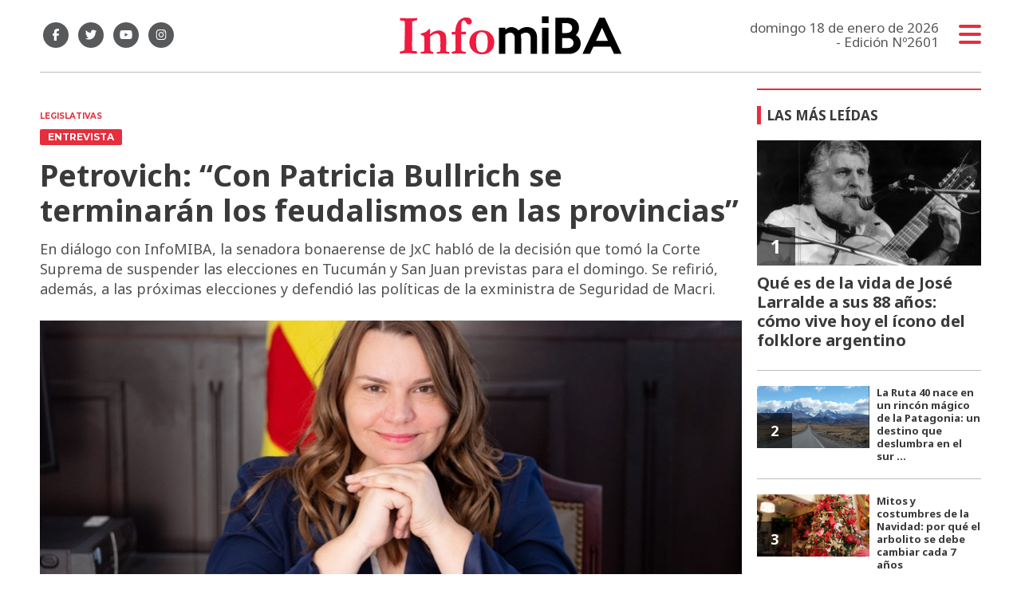

--- FILE ---
content_type: text/html; charset=utf-8
request_url: https://infomiba.com.ar/nota/36326/petrovich-con-patricia-bullrich-se-terminaran-los-feudalismos-en-las-provincias/
body_size: 11838
content:
<!doctype html>
<html class="no-js" lang="es">


<head>
<script async src="https://www.googletagmanager.com/gtag/js?id=UA-85006076-1"></script>
<script>
  window.dataLayer = window.dataLayer || [];
  function gtag(){dataLayer.push(arguments);}
  gtag('js', new Date());
  gtag('config', 'UA-85006076-1');
  gtag('config', 'G-WK15Q80JGN');
</script>
<base href="https://infomiba.com.ar/">
<meta charset="utf-8">
<meta name="viewport"	 content="width=device-width , initial-scale=1, user-scalable=yes, minimum-scale=0.5, maximum-scale=2.0">
<meta name="language" content="es_ES"/>
<meta name="format-detection" content="telephone=no">
<meta name="generator" content="Vork.com.ar 2.0" />
<meta name="robots"	 content="index, follow" />
<meta itemprop="description" name="description" content="En diálogo con InfoMIBA, la senadora bonaerense de JxC habló de la decisión que tomó la Corte Suprema de suspender las elecciones en Tucumán y Sa" />
<meta itemprop="keywords" name="keywords"content="Petrovich:, “Con, Patricia, Bullrich, se, terminarán, los, feudalismos, en, las, provincias”" />


<!-- Twitter Card data -->
<meta name="twitter:card" content="summary">
<meta name="twitter:site" content="@infomiba">
<meta name="twitter:title" content="Petrovich: “Con Patricia Bullrich se terminarán los feudalismos en las provincias” - Infomiba">
<meta name="twitter:description" content="En diálogo con InfoMIBA, la senadora bonaerense de JxC habló de la decisión que tomó la Corte Suprema de suspender las elecciones en Tucumán y Sa">
<meta name="twitter:creator" content="@infomiba">
<meta name="twitter:image" content="https://infomiba.com.ar/uploads/noticias/2/2023/05/20230509194839_whatsapp-image-2023-05-09-at-19-20-49.jpg">

<!-- Open Graph data -->
<meta property="og:title" content="Petrovich: “Con Patricia Bullrich se terminarán los feudalismos en las provincias” - Infomiba" />
<meta property="og:type" content="article" />
<meta property="og:url" content="https://infomiba.com.ar/nota/36326/petrovich-con-patricia-bullrich-se-terminaran-los-feudalismos-en-las-provincias/" />
<meta property="og:image" content="https://infomiba.com.ar/uploads/noticias/2/2023/05/20230509194839_whatsapp-image-2023-05-09-at-19-20-49.jpg" />
<meta property="og:description" content="En diálogo con InfoMIBA, la senadora bonaerense de JxC habló de la decisión que tomó la Corte Suprema de suspender las elecciones en Tucumán y Sa" />
<meta property="og:site_name" content="Infomiba" />
<meta property="og:locale" content="es_LA" />

<meta name="news_keywords" content="Petrovich:, “Con, Patricia, Bullrich, se, terminarán, los, feudalismos, en, las, provincias”" />
<meta property="article:tag" content="Petrovich:, “Con, Patricia, Bullrich, se, terminarán, los, feudalismos, en, las, provincias”">
<meta property="article:section" content="Legislativas">

  <link rel="canonical" href="https://infomiba.com.ar/nota/36326/petrovich-con-patricia-bullrich-se-terminaran-los-feudalismos-en-las-provincias/">

<link rel="stylesheet" href="./js/owlcarousel/assets/owl.carousel.min_1744833020.min.css"> 
<link rel="stylesheet" href="./js/owlcarousel/assets/owl.theme.default.min_1744833022.min.css"> 

<link rel="shortcut icon" href="./uploads/cliente/favicon/20210212094714_infomiba-favicon.png" type="image/png">
<link rel="apple-touch-icon-precomposed" href="./uploads/cliente/touch-icons/apple-touch-icon-precomposed/20210212094714_infomiba-favicon.png">
<link rel="apple-touch-icon-precomposed" sizes="72x72" href="./uploads/cliente/touch-icons/apple-touch-icon-72x72-precomposed/20210212094714_infomiba-favicon.png">
<link rel="apple-touch-icon-precomposed" sizes="76x76" href="./uploads/cliente/touch-icons/apple-touch-icon-76x76-precomposed/20210212094714_infomiba-favicon.png">
<link rel="apple-touch-icon-precomposed" sizes="114x114" href="./uploads/cliente/touch-icons/apple-touch-icon-114x114-precomposed/20210212094714_infomiba-favicon.png">
<link rel="apple-touch-icon-precomposed" sizes="120x120" href="./uploads/cliente/touch-icons/apple-touch-icon-120x120-precomposed/20210212094714_infomiba-favicon.png">
<link rel="apple-touch-icon-precomposed" sizes="152x152" href="./uploads/cliente/touch-icons/apple-touch-icon-152x152-precomposed/20210212094714_infomiba-favicon.png">
<link rel="apple-touch-icon-precomposed" sizes="144x144" href="./uploads/cliente/touch-icons/apple-touch-icon-144x144-precomposed/20210212094714_infomiba-favicon.png">
<link rel="apple-touch-icon" href="./uploads/cliente/touch-icons/touch-icon-192x192/20210212094714_infomiba-favicon.png">
<link rel="stylesheet" href="./style/dist/style_1744832026.min.css"> 
<link href="https://fonts.googleapis.com/css?family=Noto+Sans:regular,700" rel="stylesheet">
<link href="https://fonts.googleapis.com/css?family=Montserrat:regular,700" rel="stylesheet">

 <style>
 .ftitulo{ font-family: Noto Sans, sans-serif; }
 .ftitulo.bold, .ftitulo .bold{ font-weight: 700; }
 .fparrafo{ font-family: Montserrat, sans-serif; }
 </style>
<script src="https://code.jquery.com/jquery-3.3.1.js"  integrity="sha256-2Kok7MbOyxpgUVvAk/HJ2jigOSYS2auK4Pfzbm7uH60="  crossorigin="anonymous"></script>
<title>Petrovich: “Con Patricia Bullrich se terminarán los feudalismos en las provincias” - Infomiba</title>

  <meta http-equiv="refresh" content="1800 ">

<link rel="stylesheet" href="./style/dist/selection-sharer_1744832025.min.css"> 

		<link rel="amphtml" href="https://infomiba.com.ar/amp/36326/petrovich-con-patricia-bullrich-se-terminaran-los-feudalismos-en-las-provincias/">
	

	<script type="application/ld+json">
	{
	  "@context": "http://schema.org",
	  "@type": "NewsArticle",
	  "mainEntityOfPage": {
	    "@type": "WebPage",
	    "@id": "https://infomiba.com.ar/nota/36326/petrovich-con-patricia-bullrich-se-terminaran-los-feudalismos-en-las-provincias/"
	  },
	  "articleSection" : "Legislativas",
	  "headline": "Petrovich: “Con Patricia Bullrich se terminarán los feudalismos en las provincias” - Infomiba",
	  "image": [
	    "https://infomiba.com.ar/uploads/noticias/2/2023/05/20230509194839_whatsapp-image-2023-05-09-at-19-20-49.jpg"
	   ],
	  "datePublished": "2026-01-18T11:23:05-03:00",
	   "publisher": {
	      "@type": "Organization",
	      "name": "	https://infomiba.com.ar/nota/36326/petrovich-con-patricia-bullrich-se-terminaran-los-feudalismos-en-las-provincias/",
	      "logo": {
	        "@type": "ImageObject",
	        "url": "	",
	        "width": 214,
	        "height": 60
	      },
	  "description": "En diálogo con InfoMIBA, la senadora bonaerense de JxC habló de la decisión que tomó la Corte Suprema de suspender las elecciones en Tucumán y Sa"
	}
	</script>

	<script src="https://cdn.onesignal.com/sdks/OneSignalSDK.js" async=""></script>
	<script>
	window.OneSignal = window.OneSignal || [];
	OneSignal.push(function() {
		OneSignal.init({
		appId: "c7395f7f-8ddd-4361-811e-19a1298a2e4d",
		});
	});
	</script>

</head>
<!--                            
                               ====                         
                            =========                       
                        ====        ===                     
                     ====    +++++   ====                   
                   ===    ++++++++++   ===                  
                   ===   ++++++++++++    ===                
                    ===    +++++++++    ======              
                     ===    +++++     ==========            
                      ====        =====       ====    
                        ===    =====     +++    ====  
                        =========     ++++++++    ==== 
                        =======     ++++++++++++    ===
                      =========    +++++++++++++++    ===
                   =====     ====    +++++++++++++    ====
               ======         ====    ++++++++++      ====
            ======     ++++     ===    ++++++      ======
          =====      ++++++++    ====           ======
         ====     ++++++++++++    ====        ======
        ====     ++++++++++++++     ====   ======
        =====    +++++++++++++++    ===========
         ====    +++++++++++++     ========
          ====    ++++++++++       =====
           ====     ++++++       ======
            ====     +++       ======
             ====           ======
              ====        ======
               =====   =======
                ===========
                 ========            
                                                                        
 
 =============================================================================
 diseño y programación
 http://www.vork.com.ar
 info@vork.com.ar
 
 --><script>
var openX=false;
function buscarMob(){
  if(openX==false){
	$('#buscador-mobile').attr('class', 'ani-buscador-mostrar');
	$('#buscador-mobile').show();
	openX=true;
  }else{
	$('#buscador-mobile').attr('class', 'ani-buscador-ocultar');
	openX=false;
  }
}
</script>

<body class="bgbody nota">
	<section class="ftitulo">
		<header class="posf top left right z999" id="header_vorknews">
			<div class="boxed auto pr10 pt17 pb15 pt-md-20 pb-md-20 bgwhite">
				<div class="row">
					<div class="col-sm-4 tal modulo_redes_sociales align-middle dn db-md">
						<div class="w100p h100p vertical-center">
							<div class="links_redes_sociales">
			<a class="dib" href="https://www.facebook.com/infomiba/" target="_blank">
		<span class="fa-stack fa-md mr dib">
		  <i class="fas ctext  fa-circle fa-stack-2x"></i>
		  <i class="fab cwhite fa-facebook-f fa-stack-1x fz15"></i>
		</span>
	</a>
	
		<a class="dib" href="https://twitter.com/Infomiba" target="_blank">
		<span class="fa-stack fa-md mr dib">
		  <i class="fas ctext fa-circle fa-stack-2x"></i>
		  <i class="fab cwhite fa-twitter fa-stack-1x fz15"></i>
		</span>
	</a>
	
		<a class="dib" href="https://www.youtube.com/channel/UCpcix_MqheaQRN4GQaGk_6Q" target="_blank">
		<span class="fa-stack fa-md mr dib">
		  <i class="fas ctext fa-circle fa-stack-2x"></i>
		  <i class="fab cwhite fa-youtube fa-stack-1x fz15"></i>
		</span>
	</a>
	
		<a class="dib" href="https://www.instagram.com/infomiba/" target="_blank">
		<span class="fa-stack fa-md mr dib">
		  <i class="fas ctext fa-circle fa-stack-2x"></i>
		  <i class="fab cwhite fa-instagram fa-stack-1x fz15"></i>
		</span>
	</a>
	</div>
						</div>
					</div>
					<div class="col-7 col-sm-4 modulo_logo">
						<div class="w100p vertical-center horizontal-center">
							<a href="./" class="w100p logo db tac-md">
								<img src="./uploads/cliente/marca/20210209112450_logoinfomiba.svg" width="280" class="maw100pc" alt="Infomiba">
							</a>
						</div>
					</div>
					<div class="col-5 db dn-md">
						<div class="row">
							<div class="col-6 tac mt3">
								<div class="buscador">
										<a href="javascript:;" onclick="buscarMob()"><i class="fa fa-search fz20" aria-hidden="true"></i></a>
								</div>
							</div>
							<div class="col-6 tac mt3">
								<div class="menu-button">
								<a href="javascript:;" class="dib muestra_menu tar last-xs">
									<i class="fa fa-bars cprincipal fz20"></i>
								</a>
								</div>
							</div>
						</div>
					</div>
					<div class="col-4 col-sm-4 align-middle dn df-md">
						<div class="vertical-center horizontal-end">
							<div class="ftitulo tar w100p fz17 lh18 ctext mr25">
								<span class="capitalize">domingo 18 de enero de 2026</span> <br> - Edición Nº2601							</div>
							<div class="menu-button">
								<a href="javascript:;" class="dib muestra_menu tar last-xs">
									<i class="fa fa-bars fa-2x cprincipal"></i>
								</a>
							</div>
						</div>
					</div>
				</div>
				<div class="row" id="buscador-mobile" style="display:none;">
					<div class="col dn-md p0" style="position:fixed;width:100%;margin-top:15px;">
						<div id="search" class="" >
	<form action="./resultados/" class="posr"  method="get" novalidate="novalidate" class="form-buscador" style="width:100%;">
		<input type="text" placeholder="Buscar" class="fz11 ftitulo bgwhite p10 pt15 pb15" name="q" required="required" style="color: rgb(153, 153, 153);"><a href="javascript:;" class="posa top right mr8 mt12 ctextlight" id="boton-buscador"><i class="fa fa-search"></i></a>
	</form>
</div>

<script src="./js/vorkform/vorkform_1744832056.min.js"></script> 

<script>
$(function() {
	var form = $('.form-buscador');

	form.each(function(index) {
		$(this).vorkForm({
			sendMethod:   "submit",             			submitButton: "#boton-buscador", 			onErrors: function(m) {
			}
		});
	});
});
</script>
					</div>
				</div>
			</div>
			<div class="w100p z999 bgwhite" id="menu_header_fixed">
	<div class="boxed auto w100p">
		<div class="menu-fixed mb bdtextlight bdt">
			<nav id="menu_header_vorknews" class="fparrafo fwb fz14 lh35 ttu w100p lsn tal tac-md">
	<ul class="lsn">
		<li class="bdtextlight bdb pt3 pb3">
			<a class="tdn btn-principal db  " href="./">Inicio</a>
		</li>
				<li class="bdtextlight bdb pt3 pb3 ">
			<a class="tdn btn-principal db " href="./seccion/provincia/">Provincia</a>
					</li>
				<li class="bdtextlight bdb pt3 pb3 ">
			<a class="tdn btn-principal db " href="./seccion/municipios/">Municipios</a>
					</li>
				<li class="bdtextlight bdb pt3 pb3 ">
			<a class="tdn btn-principal db " href="./seccion/pais/">País</a>
					</li>
				<li class="bdtextlight bdb pt3 pb3 ">
			<a class="tdn btn-principal db active" href="./seccion/legislativas/">Legislativas</a>
					</li>
				<li class="bdtextlight bdb pt3 pb3 ">
			<a class="tdn btn-principal db " href="./seccion/agro/">Agro</a>
					</li>
				<li class="bdtextlight bdb pt3 pb3 ">
			<a class="tdn btn-principal db " href="./seccion/gremios/">Gremios</a>
					</li>
				<li class="bdtextlight bdb pt3 pb3 ">
			<a class="tdn btn-principal db " href="./seccion/salud-y-estetica/">Salud y Estética</a>
					</li>
				<li class="bdtextlight bdb pt3 pb3 ">
			<a class="tdn btn-principal db " href="./seccion/notas-de-opinion/">Notas de opinión</a>
					</li>
				<li class="bdtextlight bdb pt3 pb3 ">
			<a class="tdn btn-principal db " href="./seccion/gastronomia-y-turismo/">Gastronomía y Turismo</a>
					</li>
				<li class="bdtextlight bdb pt3 pb3 ">
			<a class="tdn btn-principal db " href="./seccion/detodounpoco/">#DeTodoUnPoco</a>
					</li>
			</ul>
</nav>		</div>
		<div class="buscador-header mb40 mt40 dn db-md">
			<div id="search" class="">
	<form action="./resultados/" class="posr"  method="get" novalidate="novalidate" class="form-buscador">
		<input type="text" placeholder="Buscar" class="fz11 ftitulo bgwhite p10 pt15 pb15" name="q" required="required" style="color: rgb(153, 153, 153);"><a href="javascript:;" class="posa top right mr8 mt12 ctextlight" id="boton-buscador"><i class="fa fa-search"></i></a>
	</form>
</div>


<script>
$(function() {
	var form = $('.form-buscador');

	form.each(function(index) {
		$(this).vorkForm({
			sendMethod:   "submit",             			submitButton: "#boton-buscador", 			onErrors: function(m) {
			}
		});
	});
});
</script>
		</div>
		<div class="tac mb40">
			<div class="links_redes_sociales">
			<a class="dib" href="https://www.facebook.com/infomiba/" target="_blank">
		<span class="fa-stack fa-md mr dib">
		  <i class="fas cprincipal  fa-circle fa-stack-2x"></i>
		  <i class="fab cwhite fa-facebook-f fa-stack-1x fz15"></i>
		</span>
	</a>
	
		<a class="dib" href="https://twitter.com/Infomiba" target="_blank">
		<span class="fa-stack fa-md mr dib">
		  <i class="fas cprincipal fa-circle fa-stack-2x"></i>
		  <i class="fab cwhite fa-twitter fa-stack-1x fz15"></i>
		</span>
	</a>
	
		<a class="dib" href="https://www.youtube.com/channel/UCpcix_MqheaQRN4GQaGk_6Q" target="_blank">
		<span class="fa-stack fa-md mr dib">
		  <i class="fas cprincipal fa-circle fa-stack-2x"></i>
		  <i class="fab cwhite fa-youtube fa-stack-1x fz15"></i>
		</span>
	</a>
	
		<a class="dib" href="https://www.instagram.com/infomiba/" target="_blank">
		<span class="fa-stack fa-md mr dib">
		  <i class="fas cprincipal fa-circle fa-stack-2x"></i>
		  <i class="fab cwhite fa-instagram fa-stack-1x fz15"></i>
		</span>
	</a>
	</div>
		</div>
		<div class="tac">
			<a href="https://www.vorknews.com.ar/" target="_blank" class="vork mt-md-15" ><img src="./images/vork_logo.svg" width="100" class="vam" alt="Vorknews Sistema para diarios online" /></a>
		</div>
	</div>
</div>
		</header>
<div class="bgcaja boxed auto">
	<section id="contenido" class="pb20">
		<hr class="bdt bdtextlight pb">
		<div class="row">
			<div id="columna-noticia-1" class="col-12 col-md-9">
								<div class="row">
					<div class="pb3p pt3p pt-md-0 col-12 nota-encabezado">
						<h4 class="fparrafo cprincipal bold fz10 lh15 ttu mb5 dn db-md">Legislativas</h4>
						<h3 class="fparrafo cwhite bgprincipal bdrs dib pt2 pb2 pl10 pr10 bold fz12 lh16 ttu mb15">Entrevista</h3>
						<h1 class="ftitulo ctitle mb15 bold fz38 lh44">Petrovich: “Con Patricia Bullrich se terminarán los feudalismos en las provincias”</h1>
						<h2 class="ftitulo cbajada fz18 lh25">En diálogo con InfoMIBA, la senadora bonaerense de JxC habló de la decisión que tomó la Corte Suprema de suspender las elecciones en Tucumán y San Juan previstas para el domingo. Se refirió, además, a las próximas elecciones y defendió las políticas de la exministra de Seguridad de Macri.</h2>
					</div>
											<div class="col-12">
							<div class="owl-carousel owl-theme posr carousel-nota">
																							    <div class="item">
										<img src="./uploads/noticias/5/2023/05/20230509194839_whatsapp-image-2023-05-09-at-19-20-49.jpg" class="maw100pc" alt="">
																			</div>
															</div>
						</div>
									</div>
				<div class="row vertical-center mb20 mt10">
					<div class="col-12  dn db-md ">
						<hr class="bdt bdtextlight pb12">
					</div>
					<div class="col-12  col-sm-3 tac tal-md ">
											</div>
					<div class="col-12 col-sm-9 fz10 lh12 tac tar-md mb10 mb-md-0">
						<div class="sharethis-inline-share-buttons"></div>
					</div>
					<div class="col-12 dn db-md ">
						<hr class="bdb bdtextlight pb12">
					</div>
				</div>
												<div class="row">
					<div class="col-12 col-md-offset-2 col-md-10 ftitulo ctitle fz16 lh28 mb30">
						<div class="wysiwyg mb15">
							<p style="margin-bottom:13px">La senadora bonaerense de JxC, Lorena Petrovich, se refiri&oacute; a la decisi&oacute;n de la Corte Suprema de suspender las elecciones en Tucum&aacute;n y San Juan previstas para el domingo, tras aceptar los pedidos de la oposici&oacute;n en ambas provincias. Cuestionan la supuesta inconstitucionalidad de las candidaturas a gobernador de los peronistas Juan Manzur y Sergio U&ntilde;ac. <span style="color:#ffffff;"><span style="background-color:#000000;">&ldquo;Nosotros acompa&ntilde;amos la decisi&oacute;n porque venimos insistiendo en que se deben terminar los feudalismos en las provincias con Patricia Bullrich esto no va pasar&rdquo;</span></span>, manifest&oacute;.</p>

<p style="margin-bottom:13px">La legisladora habl&oacute; tambi&eacute;n de las problem&aacute;ticas sociales y econ&oacute;micas que aquejan a la sociedad.<span style="color:#ffffff;"><span style="background-color:#000000;"> &ldquo;La inseguridad y la inflaci&oacute;n van de la mano, pero lo primero es un flagelo que nos afecta todos terriblemente sobre todo en el conurbano.</span></span> Esta situaci&oacute;n es a diario y no se trata solamente de lo que te roban, sino que tambi&eacute;n te matan&rdquo;. Sin embargo, se&ntilde;al&oacute; que &ldquo;la inflaci&oacute;n es una preocupaci&oacute;n que tambi&eacute;n le quita el sue&ntilde;o a la sociedad&rdquo;.</p>

<p style="margin-bottom:13px">&quot;A las clases m&aacute;s bajas ya no les alcanza el plan que reciben para substituir; los sectores de clases medias tambi&eacute;n se ven perjudicados porque en la Argentina hoy todos somos m&aacute;s pobres. <span style="color:#ffffff;"><span style="background-color:#000000;">Es la primera vez en la historia que atraviesa tan crudamente a todas las clases sociales. Por lo tanto, la inseguridad y la inflaci&oacute;n van de la mano&quot;</span></span>, enfatiz&oacute;.</p>

<p style="margin-bottom:13px">Consultada sobre la licencia que le dieron al ministro de Seguridad, Sergio Berni, dijo que &ldquo;la licencia no se le niega a nadie, sobre todo si un funcionario p&uacute;blico la necesita por cuestiones de salud, es lo correcto. Lo que no me parece bien es la gesti&oacute;n que viene llevando adelante Berni porque no da respuestas ni est&aacute; presente.</p>

<p style="margin-bottom:13px">Petrovich tambi&eacute;n consider&oacute; que con el reemplazo de Julio Alak, no habr&aacute; cambios en el Plan de Seguridad de Kicillok&quot;. Por lo contrario, dijo que <span style="color:#ffffff;"><span style="background-color:#000000;">&quot;el kirchnerismo puro representado en el gobernador seguir&aacute; desabasteciendo a la provincia y haci&eacute;ndola m&aacute;s pobre y generando m&aacute;s desigualdad. Es una de las peores gestiones de la historia&quot;. &nbsp;</span></span></p>

<p style="margin-bottom:13px">En ese sentido, la senadora sostuvo que &ldquo;con Patricia Bullrich creemos que necesitamos un cambio radical&rdquo; y argument&oacute; que lo demostr&oacute; con hechos cuando estuvo en el Ministerio de Trabajo y en el Ministerio de Seguridad. &ldquo;Para muchos es un &aacute;rea temible pero ella demostr&oacute; tener coraje y tener mucha gesti&oacute;n&rdquo;, expres&oacute;.</p>

<p style="margin-bottom:13px">En relaci&oacute;n a la participaci&oacute;n en las listas de las mujeres con Bullrich, dijo que <span style="color:#ffffff;"><span style="background-color:#000000;">&ldquo;las mujeres crecieron mucho, la paridad se cumple pero quienes encabecen las listas debe representar los valores, por ejemplo en este caso, de Patricia (Bullrich)&rdquo;.</span></span></p>

<p style="margin-bottom:13px">Por &uacute;ltimo, Petrovich consider&oacute; que los precandidatos para la Provincia son Iguacel, Grindetti y Joaqu&iacute;n De La Torre,&quot; cualquiera de los tres puede representar los valores de la precandidata a presidenta&quot;, cerr&oacute;.</p>						</div>
						
 <div id="modulo_banners_bajo_noticia" class="mb15  ">
	 
				</div>
													<div class="tags bdtb bdtextlight pt15 pb15 mt20 mb20">
								<h2 class="ctitle fz18 lh21 bold ftitulo ttu mb15">Temas de esta nota:</h2>
								<a href="./tag/155/inseguridad" class="fz12 lh18 cprincipal ftitulo bdprincipal bd2 pl5 pr5 pt5 pb5 mb5 dib mr10 bold tag">INSEGURIDAD</a><a href="./tag/505/patricia bullrich" class="fz12 lh18 cprincipal ftitulo bdprincipal bd2 pl5 pr5 pt5 pb5 mb5 dib mr10 bold tag">PATRICIA BULLRICH</a><a href="./tag/2487/lorena petrovich" class="fz12 lh18 cprincipal ftitulo bdprincipal bd2 pl5 pr5 pt5 pb5 mb5 dib mr10 bold tag">LORENA PETROVICH</a><a href="./tag/9321/inflación" class="fz12 lh18 cprincipal ftitulo bdprincipal bd2 pl5 pr5 pt5 pb5 mb5 dib mr10 bold tag">INFLACIóN</a><a href="./tag/17294/SERGIO UÑAC" class="fz12 lh18 cprincipal ftitulo bdprincipal bd2 pl5 pr5 pt5 pb5 mb5 dib mr10 bold tag">SERGIO UÑAC</a><a href="./tag/72394/juan manzur" class="fz12 lh18 cprincipal ftitulo bdprincipal bd2 pl5 pr5 pt5 pb5 mb5 dib mr10 bold tag">JUAN MANZUR</a><a href="./tag/133359/maurcio macri" class="fz12 lh18 cprincipal ftitulo bdprincipal bd2 pl5 pr5 pt5 pb5 mb5 dib mr10 bold tag">MAURCIO MACRI</a><a href="./tag/147173/corte supremo" class="fz12 lh18 cprincipal ftitulo bdprincipal bd2 pl5 pr5 pt5 pb5 mb5 dib mr10 bold tag">CORTE SUPREMO</a>							</div>
													<section id="facebook_comments">
				<h2 class="ctitle fz18 bold ftitulo lh21 mb15">OPINÁ, DEJÁ TU COMENTARIO:</h2>
		<div class="fb-comments" data-href="https://infomiba.com.ar/nota/36326/petrovich-con-patricia-bullrich-se-terminaran-los-feudalismos-en-las-provincias/" data-width="auto" data-num-posts="7"></div>
	</section>
					</div>
					<div class="col-12">
												<section id="mas-noticias" class="">
							<span class="ctitle fz18 bold ftitulo lh21 mt3p db ttu mb15 pb5 bdtextlight bdb">Más Noticias</span>
														<div class="row dn df-md">
																	<div class="col-12 col-md-4">
										<article class="noticia-2 has_image ">
	<a href="./nota/54272/mar-del-plata-exige-explicaciones-al-gobierno-bonaerense-por-la-caida-de-fondos-de-coparticipacion/" class="db">
		<figure class="posr">
			<div class="ovh posr">
				<figure class="ovh">
					<img src="./uploads/noticias/2/2026/01/20260118100143_whatsapp-image-2026-01-18-at-10-01-23.jpg" alt="Mar del Plata exige explicaciones al Gobierno bonaerense por la caída de Fondos de Coparticipación">
				</figure>
									<div class="volanta posa z9 left right">
						<div class="ftitulo fz10 lh14 pt5 pb5 pl10 pr10 ttu dib cwhite fwb bgprincipal bdrs fparrafo">POLÍTICA</div>
					</div>
							</div>
     </figure>
		<div class="texto pt10">
			<h2 class="ftitulo ctitle fz20 lh24 bold mb15">Mar del Plata exige explicaciones al Gobierno bonaerense por la caída de Fondos de Coparticipación</h2>
		</div>
	</a>
</article>
									</div>
																	<div class="col-12 col-md-4">
										<article class="noticia-2 has_image ">
	<a href="./nota/54273/sueno-cumplido-inauguran-el-natatorio-municipal-en-roque-perez/" class="db">
		<figure class="posr">
			<div class="ovh posr">
				<figure class="ovh">
					<img src="./uploads/noticias/2/2026/01/20260118101515_whatsapp-image-2026-01-17-at-17-17-46.jpg" alt="Sueño cumplido: inauguran el natatorio Municipal en Roque Pérez">
				</figure>
									<div class="volanta posa z9 left right">
						<div class="ftitulo fz10 lh14 pt5 pb5 pl10 pr10 ttu dib cwhite fwb bgprincipal bdrs fparrafo">Gestión</div>
					</div>
							</div>
     </figure>
		<div class="texto pt10">
			<h2 class="ftitulo ctitle fz20 lh24 bold mb15">Sueño cumplido: inauguran el natatorio Municipal en Roque Pérez</h2>
		</div>
	</a>
</article>
									</div>
																	<div class="col-12 col-md-4">
										<article class="noticia-2 has_image ">
	<a href="./nota/54271/temporal-en-mar-del-plata-fuertes-rafagas-causan-destrozos-en-la-ciudad/" class="db">
		<figure class="posr">
			<div class="ovh posr">
				<figure class="ovh">
					<img src="./uploads/noticias/2/2026/01/20260118094607_whatsapp-image-2026-01-18-at-09-44-36.jpg" alt="Temporal en Mar del Plata: fuertes ráfagas causan destrozos en la Ciudad">
				</figure>
									<div class="volanta posa z9 left right">
						<div class="ftitulo fz10 lh14 pt5 pb5 pl10 pr10 ttu dib cwhite fwb bgprincipal bdrs fparrafo">Repercusiones</div>
					</div>
							</div>
     </figure>
		<div class="texto pt10">
			<h2 class="ftitulo ctitle fz20 lh24 bold mb15">Temporal en Mar del Plata: fuertes ráfagas causan destrozos en la Ciudad</h2>
		</div>
	</a>
</article>
									</div>
															</div>
							<div class="row df dn-md">
																	<div class="col-12">
										<div class="bdb bdtextlight pb mb">
											<article class="noticia-6 has_image ">
	<a href="./nota/54272/mar-del-plata-exige-explicaciones-al-gobierno-bonaerense-por-la-caida-de-fondos-de-coparticipacion/" class="db">
		<div class="row">
			<div class="col-4 mb5 mb-md-0">
				<figure class="posr">
					<div class="ovh">
						<img src="./uploads/noticias/6/2026/01/20260118100143_whatsapp-image-2026-01-18-at-10-01-23.jpg" alt="Mar del Plata exige explicaciones al Gobierno bonaerense por la caída de Fondos de Coparticipación">
					</div>
				</figure>
			</div>
			<div class="col-8 pl-md-0 texto">
				<h3 class="fparrafo cprincipal fz10 lh14 ttu">POLÍTICA</h3>
				<h2 class="ftitulo bold ctitle fz14 lh18">Mar del Plata exige explicaciones al Gobierno bonaerense por la caída de Fondos de Coparticipación</h2>
			</div>
		</div>
	</a>
</article>										</div>
									</div>
																	<div class="col-12">
										<div class="bdb bdtextlight pb mb">
											<article class="noticia-6 has_image ">
	<a href="./nota/54273/sueno-cumplido-inauguran-el-natatorio-municipal-en-roque-perez/" class="db">
		<div class="row">
			<div class="col-4 mb5 mb-md-0">
				<figure class="posr">
					<div class="ovh">
						<img src="./uploads/noticias/6/2026/01/20260118101515_whatsapp-image-2026-01-17-at-17-17-46.jpg" alt="Sueño cumplido: inauguran el natatorio Municipal en Roque Pérez">
					</div>
				</figure>
			</div>
			<div class="col-8 pl-md-0 texto">
				<h3 class="fparrafo cprincipal fz10 lh14 ttu">Gestión</h3>
				<h2 class="ftitulo bold ctitle fz14 lh18">Sueño cumplido: inauguran el natatorio Municipal en Roque Pérez</h2>
			</div>
		</div>
	</a>
</article>										</div>
									</div>
																	<div class="col-12">
										<div class="bdb bdtextlight pb mb">
											<article class="noticia-6 has_image ">
	<a href="./nota/54271/temporal-en-mar-del-plata-fuertes-rafagas-causan-destrozos-en-la-ciudad/" class="db">
		<div class="row">
			<div class="col-4 mb5 mb-md-0">
				<figure class="posr">
					<div class="ovh">
						<img src="./uploads/noticias/6/2026/01/20260118094607_whatsapp-image-2026-01-18-at-09-44-36.jpg" alt="Temporal en Mar del Plata: fuertes ráfagas causan destrozos en la Ciudad">
					</div>
				</figure>
			</div>
			<div class="col-8 pl-md-0 texto">
				<h3 class="fparrafo cprincipal fz10 lh14 ttu">Repercusiones</h3>
				<h2 class="ftitulo bold ctitle fz14 lh18">Temporal en Mar del Plata: fuertes ráfagas causan destrozos en la Ciudad</h2>
			</div>
		</div>
	</a>
</article>										</div>
									</div>
															</div>
						</section>
						
 <div id="modulo_banners_bajo_relacionadas" class="mb15  ">
	 
				</div>
						
 <div id="modulo_banners_bajo_comentarios" class="mb15  ">
	 
				</div>
					</div>
				</div>
			</div>
			<div id="columna-noticia-2" class="col-12 col-md-3">
				<div class="dn db-md">
					  <section class="notas-mas-leidas notas-mas-leidas--nota bdprincipal bdt2 pt20 mb20 posr">
    <h2 class="ftitulo fwb fz17 lh23 ctitle ttu mb20 bdprincipal bdl5 pl8">Las más leídas</h2>
    <div class="">
                      <div class="bdb bdtextlight pb20 mb">
                      <article class="noticia-5 has_image ">
	<a href="./nota/53420/que-es-de-la-vida-de-jose-larralde-a-sus-88-anos-como-vive-hoy-el-icono-del-folklore-argentino/" class="db">
		<figure class="posr ovh mb10">
			<img src="./uploads/noticias/3/2025/11/20251127151918_yyum1n6iu-2000x1500-1.jpg" class="maw100pc" alt="">
							<div class="fz24 lh28 p10 pl17 pr17 ttu dib posa cwhite fwb left bottom indice ftitulo z9">1</div>
					</figure>
		<div class="texto">
			<h3 class="fparrafo ttu cprincipal fz10 lh14"></h3>
			<h2 class="ftitulo fwb ctitle fz20 lh24 mb5">Qué es de la vida de José Larralde a sus 88 años: cómo vive hoy el ícono del folklore argentino</h2>
		</div>
	</a>
</article>
                  </div>
                      <div class="bdb bdtextlight pb20 mb">
                      <article class="noticia-08 has_image ">
	<a href="./nota/53386/la-ruta-40-nace-en-un-rincon-magico-de-la-patagonia-un-destino-que-deslumbra-en-el-sur-argentino/" class="db">
		<div class="row">
			<div class="col-6 pr-md-0 mb5 mb-md-0">
				<figure class="posr">
					<div class="ovh">
						<img src="./uploads/noticias/3/2025/11/20251126165836_saludos-a-argentina-adelante.jpg" alt="La Ruta 40 nace en un rincón mágico de la Patagonia: un destino que deslumbra en el sur argentino">
                          <div class="fz18 lh24 p10 pl17 pr17 ttu dib posa cwhite fwb left bottom indice ftitulo z9">2</div>
            					</div>
				</figure>
			</div>
			<div class="col-6 texto">
				<h2 class="ftitulo bold ctitle fz13 lh16">La Ruta 40 nace en un rincón mágico de la Patagonia: un destino que deslumbra en el sur ...</h2>
			</div>
		</div>
	</a>
</article>                  </div>
                      <div class="bdb bdtextlight pb20 mb">
                      <article class="noticia-08 has_image ">
	<a href="./nota/53570/mitos-y-costumbres-de-la-navidad-por-que-el-arbolito-se-debe-cambiar-cada-7-anos/" class="db">
		<div class="row">
			<div class="col-6 pr-md-0 mb5 mb-md-0">
				<figure class="posr">
					<div class="ovh">
						<img src="./uploads/noticias/3/2025/12/20251205154810_dmara-navidad-oct-12-053.jpg" alt="Mitos y costumbres de la Navidad: por qué el arbolito se debe cambiar cada 7 años">
                          <div class="fz18 lh24 p10 pl17 pr17 ttu dib posa cwhite fwb left bottom indice ftitulo z9">3</div>
            					</div>
				</figure>
			</div>
			<div class="col-6 texto">
				<h2 class="ftitulo bold ctitle fz13 lh16">Mitos y costumbres de la Navidad: por qué el arbolito se debe cambiar cada 7 años</h2>
			</div>
		</div>
	</a>
</article>                  </div>
                      <div class="bdb bdtextlight pb20 mb">
                      <article class="noticia-08 has_image ">
	<a href="./nota/53682/feriado-de-carnaval-2026-en-argentina-cuando-es-que-dias-cae-y-como-sera-el-primer-fin-de-semana-largo-del-ano/" class="db">
		<div class="row">
			<div class="col-6 pr-md-0 mb5 mb-md-0">
				<figure class="posr">
					<div class="ovh">
						<img src="./uploads/noticias/3/2025/12/20251212142509_carnaval-de-gualeguaychu-1958986.jpg" alt="Feriado de Carnaval 2026 en Argentina: cuándo es, qué días cae y cómo será el primer fin de semana largo del año">
                          <div class="fz18 lh24 p10 pl17 pr17 ttu dib posa cwhite fwb left bottom indice ftitulo z9">4</div>
            					</div>
				</figure>
			</div>
			<div class="col-6 texto">
				<h2 class="ftitulo bold ctitle fz13 lh16">Feriado de Carnaval 2026 en Argentina: cuándo es, qué días cae y cómo será el primer ...</h2>
			</div>
		</div>
	</a>
</article>                  </div>
                      <div class="bdb bdtextlight pb20 mb">
                      <article class="noticia-08 has_image ">
	<a href="./nota/53523/es-ley-el-plan-de-financiamiento-de-kicillof/" class="db">
		<div class="row">
			<div class="col-6 pr-md-0 mb5 mb-md-0">
				<figure class="posr">
					<div class="ovh">
						<img src="./uploads/noticias/3/2025/12/20251204021345_whatsapp-image-2025-12-04-at-02-13-13.jpg" alt="Es ley el plan de financiamiento de Kicillof">
                          <div class="fz18 lh24 p10 pl17 pr17 ttu dib posa cwhite fwb left bottom indice ftitulo z9">5</div>
            					</div>
				</figure>
			</div>
			<div class="col-6 texto">
				<h2 class="ftitulo bold ctitle fz13 lh16">Es ley el plan de financiamiento de Kicillof</h2>
			</div>
		</div>
	</a>
</article>                  </div>
          </div>
  </section>
				</div>
				<div class="ovh dn db-md">
					<a class="twitter-timeline" data-width="600" data-height="280" href="https://twitter.com/Infomiba?ref_src=twsrc%5Etfw">Tweets by estudioVork</a> <script async src="https://platform.twitter.com/widgets.js" charset="utf-8"></script>				</div>
				<div class="ovh dn db-md">
						<div class="mb">
		<div class="fb-page" data-href="https://www.facebook.com/infomiba/" data-tabs="timeline" data-width="" data-height="400" data-small-header="false" data-adapt-container-width="true" data-hide-cover="false" data-show-facepile="true"><blockquote cite="https://www.facebook.com/vorkestudio/" class="fb-xfbml-parse-ignore"><a href="https://www.facebook.com/vorkestudio/">Vork diseño</a></blockquote></div>	</div>
				</div>
			</div>
		</div>
	</section>
</div>
<footer class="pt20 pb20">
	<div class="auto boxed">
		<div class="bdtextlight bdtb pt40 pb40 mt20 mb20">
			<div class="row vertical-center">
				<div class="col-12 col-md-3">
					<div class="vertical-center">
						<div class="w100p tac pb20 pb-md-0 tal-md">
							<a href="./" class="dib w100p" id="logo"><img src="./uploads/cliente/marca/20210209112450_logoinfomiba.svg" width="100%" alt="Infomiba" ></a>
						</div>
					</div>
				</div>
				<div class="col-12 col-md-7 tac tar-md pb20 pb-md-0">
					<nav class="fz10 ttu">
	</nav>
				</div>
				<div class="col-12 col-md-2 tac tar-md social-container">
					<div class="links_redes_sociales">
			<a class="dib" href="https://www.facebook.com/infomiba/" target="_blank">
		<span class="fa-stack fa-md mr dib">
		  <i class="fas cprincipal  fa-circle fa-stack-2x"></i>
		  <i class="fab cwhite fa-facebook-f fa-stack-1x fz15"></i>
		</span>
	</a>
	
		<a class="dib" href="https://twitter.com/Infomiba" target="_blank">
		<span class="fa-stack fa-md mr dib">
		  <i class="fas cprincipal fa-circle fa-stack-2x"></i>
		  <i class="fab cwhite fa-twitter fa-stack-1x fz15"></i>
		</span>
	</a>
	
		<a class="dib" href="https://www.youtube.com/channel/UCpcix_MqheaQRN4GQaGk_6Q" target="_blank">
		<span class="fa-stack fa-md mr dib">
		  <i class="fas cprincipal fa-circle fa-stack-2x"></i>
		  <i class="fab cwhite fa-youtube fa-stack-1x fz15"></i>
		</span>
	</a>
	
		<a class="dib" href="https://www.instagram.com/infomiba/" target="_blank">
		<span class="fa-stack fa-md mr dib">
		  <i class="fas cprincipal fa-circle fa-stack-2x"></i>
		  <i class="fab cwhite fa-instagram fa-stack-1x fz15"></i>
		</span>
	</a>
	</div>
				</div>
			</div>
		</div>

		<div class="row vertical-center">
			<div class="col-12 col-md-4 mb30">
				<div class="fz10 lh18 ctext db dib-md vam tac tal-md">
					<p>© Copyright 2019 / INFOMIBA.COM.AR / Todos los derechos reservados /<br />
Propietario: Juan Domingo Dib<br />
Director General: Juan Domingo Dib<br />
<span style="font-size:14px;"><strong>Oficina Comercial: <br />
comercial.infomiba@gmail.com</strong><br />
<strong>Redacción:<br />
infomibaportaldenoticias@gmail.com</strong><br />
<strong>2214184801</strong></span><br />
Argentina</p>				</div>
			</div>
			<div class="col-12 col-md-4 mb30 tac">
				<div class="fz10 lh18 ctext db dib-md vam  tal-md">
					<a href="https://fomeb.com.ar/" target="_blank"><img src="./images/FOMEB-Logo.svg" alt="" width="200"></a>
				</div>
			</div>
			<div class="col-12 col-md-4 tac tar-md vam">
				<a href="https://www.vorknews.com.ar/" target="_blank" class="vork mt-md-15" ><img src="./images/vork_logo.svg" width="100" class="vam" alt="Vorknews Sistema para diarios online" /></a>
			</div>
		</div>
	</div>

</footer>

</section>
			<script>
			gtag('event', 'Legislativas', {
		      'event_category': 'Seccion',
		      'event_label': 'https://infomiba.com.ar/nota/36326/petrovich-con-patricia-bullrich-se-terminaran-los-feudalismos-en-las-provincias/'
		    });
		</script>
	<link rel="stylesheet" href="./js/fancybox/dist/fancybox_1744832983.min.css"> 
<script src="./js/fancybox/dist/fancybox_1744832983.min.js"></script> 
<!--.container -->
3<script src="./js/menu_vorknews_1744831979.min.js"></script> 
<script src="./js/functions_1744831977.min.js"></script> 
<script src="./js/carousels_1744831975.min.js"></script> 
<div id="fb-root"></div>
<script>(function(d, s, id) {
  var js, fjs = d.getElementsByTagName(s)[0];
  if (d.getElementById(id)) return;
  js = d.createElement(s); js.id = id;
  js.src = "//connect.facebook.net/es_ES/sdk.js#xfbml=1&version=v2.7&appId=131595083601066";
  fjs.parentNode.insertBefore(js, fjs);
}(document, 'script', 'facebook-jssdk'));</script>
<script type="text/javascript" src="./js/owlcarousel/owl.carousel.js"></script>
  <script type="text/javascript">
    $(document).ready(function() {
      $('body.nota .owl-carousel, body.page .owl-carousel').owlCarousel({
        loop:true,
        margin:1,
        nav: true,
        dots: false,
        items: 1,
      });
    });
  </script>

<script type='text/javascript' src='https://platform-api.sharethis.com/js/sharethis.js#property=62bf039ffb83940012204142&product=sop' async='async'></script>


<script src="./js/fontawesome/js/all.min.js" crossorigin="anonymous"></script>


</body>
</html>
